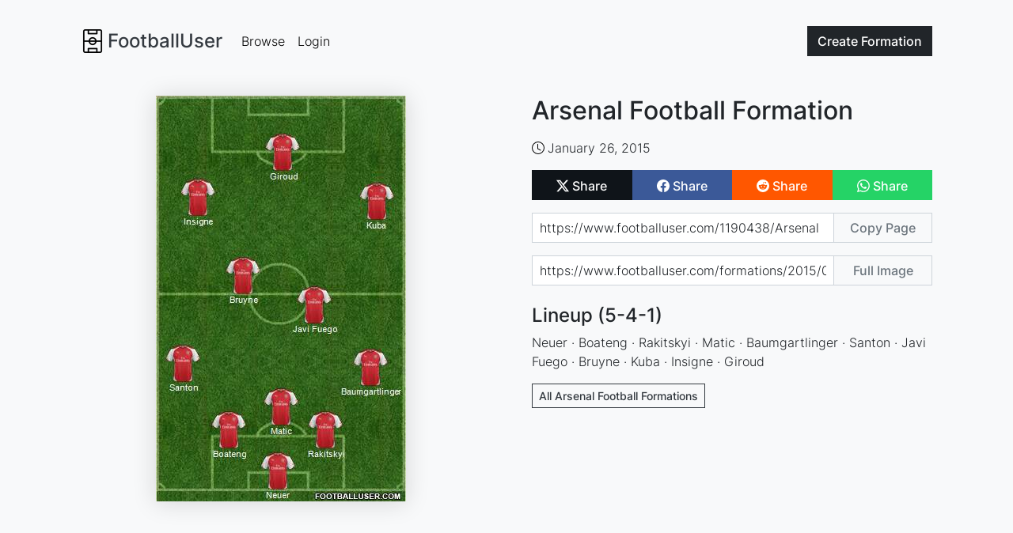

--- FILE ---
content_type: text/html; charset=utf-8
request_url: https://www.footballuser.com/1190438/Arsenal
body_size: 3336
content:


<!doctype html>
<html class="h-100" lang="en" >
    <head>
        <meta charset="utf-8">
        <meta name="viewport" content="width=device-width, initial-scale=1">
        <title>Arsenal Formation 2015 | FootballUser.com</title>
        
    
    <meta name="description" content="Players: Neuer, Boateng, Rakitskyi, Matic, Baumgartlinger, Santon, Javi Fuego, Bruyne, Kuba, Insigne, Giroud">
    <meta property="og:title" content="Arsenal Football Formation">
    <meta property="og:type" content="article">
    <meta property="og:url" content="https://www.footballuser.com/1190438/Arsenal">
    <meta property="og:image" content="https://www.footballuser.com/formations/2015/01/1190438_Arsenal.jpg">
    <meta property="og:image:type" content="image/jpeg">
    <meta property="og:image:width" content="316">
    <meta property="og:image:height" content="513">
    <meta property="og:site_name" content="footballuser.com">
    <meta property="og:description" content="Neuer, Boateng, Rakitskyi, Matic, Baumgartlinger, Santon, Javi Fuego, Bruyne, Kuba, Insigne, Giroud">
    <meta name="twitter:card" content="summary">
    <meta name="twitter:site" content="@footballuser">
    <meta name="twitter:title" content="Arsenal Football Formation">
    <meta name="twitter:image" content="https://www.footballuser.com/formations/2015/01/1190438_Arsenal.jpg">
    <meta name="twitter:url" content="https://www.footballuser.com/1190438/Arsenal">
    <link rel="canonical" href="https://www.footballuser.com/1190438/Arsenal">
    <link rel="preload" as="image" type="image/jpeg" href="/formations/2015/01/1190438_Arsenal.jpg">

        <link rel="preload" href="/assets/fonts/inter-v12-latin-300.woff2" as="font" type="font/woff2" crossOrigin="anonymous">
        <link rel="preload" href="/assets/fonts/inter-v12-latin-500.woff2" as="font" type="font/woff2" crossOrigin="anonymous">   
        
        <link href="/assets/stylesheets/v250202211852/footballuser.css" rel="stylesheet">
        
        <link rel="apple-touch-icon" sizes="180x180" href="/apple-touch-icon.png">
        <link rel="icon" type="image/png" sizes="32x32" href="/favicon-32x32.png">
        <link rel="icon" type="image/png" sizes="16x16" href="/favicon-16x16.png">
        <link rel="manifest" href="/site.webmanifest">
        <link rel="mask-icon" href="/safari-pinned-tab.svg" color="#5bbad5">
        <meta name="apple-mobile-web-app-title" content="FootballUser">
        <meta name="application-name" content="FootballUser">
        <meta name="msapplication-TileColor" content="#da532c">
        <meta name="theme-color" content="#f8f9fa">
    </head>
    <body class="d-flex flex-column h-100 bg-gray-100">
        <header>
            
                

<nav id="navbar" class="navbar fixed-top navbar-expand-md">
    <div class="container gap-1">
        

<a href="/" class="navbar-brand d-flex align-items-center text-dark fs-4">
    
    <img alt="" src="/assets/images/logo-small.png" height="30" width="30">
    <span class="ms-1 fw-bolder">FootballUser</span>
</a>     
        <div class="order-md-last">
            <a class="btn btn-dark" href="/post">
                Create <span class="d-none d-sm-inline">Formation</span>
            </a>          
            <button class="navbar-toggler ms-2" type="button" data-bs-toggle="collapse" data-bs-target="#navbar-collapse" aria-controls="navbar-collapse" aria-expanded="false" aria-label="Toggle navigation">
                <span class="navbar-toggler-icon"></span>
            </button>
        </div>
        <div class="collapse navbar-collapse" id="navbar-collapse">
            <ul class="navbar-nav me-auto">
                <li class="nav-item"><a class="nav-link" href="/page/1">Browse</a></li>
                
                <li class="nav-item"><a class="nav-link" href="/login">Login</a></li>
                
            </ul>
        </div>
        
    </div>
</nav>  


<script>    function setScrollNavBar() { var n = window.scrollY || window.pageYOffset; n >= 32 ? header.classList.add("scrolled", "shadow-sm") : header.classList.remove("scrolled", "shadow-sm") } var header = document.getElementById("navbar"); window.addEventListener("scroll", setScrollNavBar); setScrollNavBar(); setTimeout(function () { header.style.transition = "padding-top 0.3s ease-in-out 0s" }, 100)</script>

        </header>

        
        <main class="flex-shrink-1 m-main">
            

    <div class="container" style="margin-top: 1px;">
        <div class="row">
            <div class="col-lg-6 d-flex align-items-start justify-content-center">
                <img class="sticky-lg-top img-fluid shadow-xs" style="top:90px; width:316px" width="316" height="513" src="https://www.footballuser.com/formations/2015/01/1190438_Arsenal.jpg" alt="Arsenal Formation 2015">
            </div>
            <div class="col-lg-6 mt-4 mt-lg-0">
                

<div class="d-flex align-items-center">
    
    <div>
	<h1 class="fs-2 team-name">Arsenal Football&nbsp;Formation</h1>
    </div>
</div>  

                <div class="mt-3">
                   

<div class="d-flex flex-wrap gap-3">
    <span class="metatag">
        <img class="me-1" alt="Creation Date" src="/assets/images/clock.svg" height="16" width="16">January 26, 2015
    </span>
    

</div>
                </div>
                <div class="mt-3">
                    


<div class="sharebuttons btn-group">
    <a href="https://twitter.com/intent/tweet?url=https%3a%2f%2fwww.footballuser.com%2f1190438%2fArsenal&text=&via=footballuser" class="btn btn-twitter-x" rel="nofollow" target="_blank">
        <img alt="Share on X" src="/assets/images/twitter-x.svg" height="16" width="16">
        <span class="align-middle">Share</span>
    </a>
    <a href="https://www.facebook.com/sharer/sharer.php?u=https%3a%2f%2fwww.footballuser.com%2f1190438%2fArsenal" class="btn btn-facebook" rel="nofollow" target="_blank">
        <img alt="Share on Facebook" src="/assets/images/facebook.svg" height="16" width="16">
        <span class="align-middle">Share</span>
    </a>
    <a href="https://new.reddit.com/submit?url=https%3a%2f%2fwww.footballuser.com%2f1190438%2fArsenal" class="btn btn-reddit" rel="nofollow" target="_blank">
        <img alt="Share on Reddit" src="/assets/images/reddit.svg" height="16" width="16">
        <span class="align-middle">Share</span>
    </a>
    
    <a href="https://api.whatsapp.com/send?text=https%3a%2f%2fwww.footballuser.com%2f1190438%2fArsenal" class="btn btn-whatsapp" rel="nofollow" target="_blank">
        <img alt="Share on WhatsApp" src="/assets/images/whatsapp.svg" height="16" width="16">
        <span class="align-middle">Share</span>
    </a>
    
</div> 

                </div> 
                <div class="mt-3">            
                   

<div class="sharelink input-group mb-3">
    <input tabindex="-1" value="https://www.footballuser.com/1190438/Arsenal" id="input-page-url" type="text" class="form-control" readonly aria-label="Share page url" aria-describedby="sharebtn-page-url">
    <button data-bs-trigger="manual" data-bs-placement="top" data-bs-original-title="Copied to clipboard!" data-clipboard-target="#input-page-url" class="btn btn-outline-secondary btn-clipboard" type="button" id="sharebtn-page-url">Copy Page</button>
</div>

<div class="sharelink input-group mb-3">
    <input tabindex="-1" value="https://www.footballuser.com/formations/2015/01/1190438_Arsenal.jpg" id="input-full-img-url" type="text" class="form-control" readonly aria-label="Share image url" aria-describedby="sharebtn-full-img-url">
    <button data-bs-trigger="manual" data-bs-placement="top" data-bs-original-title="Copied to clipboard!" data-clipboard-target="#input-full-img-url" class="btn btn-outline-secondary btn-clipboard" type="button" id="sharebtn-full-img-url">Full Image</button>
</div>

                </div>
                <div class="mt-4 text-break">
                    

<h2 class="fs-4">Lineup (5-4-1)</h2>
Neuer · Boateng · Rakitskyi · Matic · Baumgartlinger · Santon · Javi Fuego · Bruyne · Kuba · Insigne · Giroud


 
                </div>
                <div class="mt-3 text-break">
                    

<p></p> 
                </div>
                
                <div class="mt-3">
                   

<div class="d-flex gap-2">

    <a class="btn btn-outline-dark btn-sm rounded-0" href="/search/England/602/Arsenal">All Arsenal Football Formations</a>
</div>



                </div>
                


		<div class="mt-4">
<script async src="https://pagead2.googlesyndication.com/pagead/js/adsbygoogle.js?client=ca-pub-7277752776532550"
     crossorigin="anonymous"></script>
<ins class="adsbygoogle"
     style="display:block"
     data-ad-client="ca-pub-7277752776532550"
     data-ad-slot="5133837810"
     data-ad-format="auto"
     data-full-width-responsive="true"></ins>
<script>
     (adsbygoogle = window.adsbygoogle || []).push({});
</script>

		</div>


            </div>
        </div>
    </div>
    
        </main>

        <footer class="footer mt-auto">
            

<div class="container">
    <div class="row">
        <div class="col-sm-6 col-md-3 item">
            <h3>Formations</h3>
            <ul>
                <li><a href="/page/1">Browse Formations</a></li>
                <li><a href="/post">Create Formation</a></li>
                
            </ul>
        </div>
        <div class="col-sm-6 col-md-3 item">
            <h3>Legal</h3>
            <ul>
                <li><a href="/privacy-policy">Privacy Policy</a></li>                            
                <li><a href="/contact">Contact</a></li>
            </ul>
        </div>
        <div class="col-md-6 item text">
            <h3>FootballUser</h3>
            <p>Create and Share Your Own Football Formations</p>
        </div>
        <div class="social">
            
            <a href="https://www.instagram.com/footballuserdotcom" rel="nofollow" target="_blank"><img alt="Instagram Logo" src="/assets/images/instagram.svg" height="24" width="24"></a>
            <a href="https://www.facebook.com/footballuser" rel="nofollow" target="_blank"><img alt="Facebook Logo" src="/assets/images/facebook.svg" height="24" width="24"></a>
            <a href="https://www.x.com/footballuser" rel="nofollow" target="_blank"><img alt="X Logo" src="/assets/images/twitter-x.svg" height="24" width="24"></a>
        </div>
        <p class="copyright">FootballUser 2026</p>
    </div>
</div>
        </footer>

        
        <script src="/assets/javascripts/v250202211826/footballuser.main.js"></script>
         
    
    <script src="/assets/javascripts/v250202211831/footballuser.index.js"></script>
            
         
<script type="application/ld+json">
{
  "@context": "https://schema.org",
  "@graph": [
    {
      "@type": "WebPage",
      "@id": "https://www.footballuser.com/#webpage",
      "url": "https://www.footballuser.com/1190438/Arsenal",
      "name": "Arsenal Formation 2015",
      "isPartOf": {
        "@id": "https://www.footballuser.com/#website"
      },
      "primaryImageOfPage": {
        "@id": "https://www.footballuser.com/#primaryimage"
      },
      "image": [
        {
          "@id": "https://www.footballuser.com/#primaryimage"
        }
      ],
      "description": "Players: Neuer, Boateng, Rakitskyi, Matic, Baumgartlinger, Santon, Javi Fuego, Bruyne, Kuba, Insigne, Giroud",
      "publisher": {
        "@id": "https://www.footballuser.com/#organization"
      }     
    },
    {
      "@type": "ImageObject",
      "@id": "https://www.footballuser.com/#primaryimage",
      "contentUrl": "https://www.footballuser.com/formations/2015/01/1190438_Arsenal.jpg",
      "width": 316,
      "height": 513,
      "caption": "Arsenal Formation 2015",
      "creator": {
        "@id": "https://www.footballuser.com/#organization"
      },
      "creditText": "FootballUser"
    },
    {
      "@type": "WebSite",
      "@id": "https://www.footballuser.com/#website",
      "url": "https://www.footballuser.com",
      "name": "FootballUser",
      "description": "Create football formations using real team kits with our mobile-friendly squad builder app. Make and share your soccer tactics as images. No sign-up needed!",
      "creator": {
        "@id": "https://www.footballuser.com/#organization"
      }  
    },
    {
      "@type": "Organization",
      "@id": "https://www.footballuser.com/#organization",
      "name": "FootballUser",
      "url": "https://www.footballuser.com",
      "foundingDate": "2010",
      "logo": {
        "@type": "ImageObject",
        "contenturl": "https://www.footballuser.com/assets/images/logo-big.png"
      },
      "sameAs": [
        "https://www.facebook.com/footballuser",
        "https://www.instagram.com/footballuserdotcom",
        "https://www.x.com/footballuser"
      ]
    }
  ]
}
</script>

    </body>
</html>

<!-- HTML generated at 2026-01-24 20:18:29 UTC-->


--- FILE ---
content_type: text/html; charset=utf-8
request_url: https://www.google.com/recaptcha/api2/aframe
body_size: 267
content:
<!DOCTYPE HTML><html><head><meta http-equiv="content-type" content="text/html; charset=UTF-8"></head><body><script nonce="mwqjwLPHx7j-thF8r5bwlQ">/** Anti-fraud and anti-abuse applications only. See google.com/recaptcha */ try{var clients={'sodar':'https://pagead2.googlesyndication.com/pagead/sodar?'};window.addEventListener("message",function(a){try{if(a.source===window.parent){var b=JSON.parse(a.data);var c=clients[b['id']];if(c){var d=document.createElement('img');d.src=c+b['params']+'&rc='+(localStorage.getItem("rc::a")?sessionStorage.getItem("rc::b"):"");window.document.body.appendChild(d);sessionStorage.setItem("rc::e",parseInt(sessionStorage.getItem("rc::e")||0)+1);localStorage.setItem("rc::h",'1769285917761');}}}catch(b){}});window.parent.postMessage("_grecaptcha_ready", "*");}catch(b){}</script></body></html>

--- FILE ---
content_type: image/svg+xml
request_url: https://www.footballuser.com/assets/images/clock.svg
body_size: -43
content:
<svg xmlns="http://www.w3.org/2000/svg" width="16" height="16" fill="currentColor" class="bi bi-clock" viewBox="0 0 16 16">
  <path d="M8 3.5a.5.5 0 0 0-1 0V9a.5.5 0 0 0 .252.434l3.5 2a.5.5 0 0 0 .496-.868L8 8.71V3.5z"/>
  <path d="M8 16A8 8 0 1 0 8 0a8 8 0 0 0 0 16zm7-8A7 7 0 1 1 1 8a7 7 0 0 1 14 0z"/>
</svg>